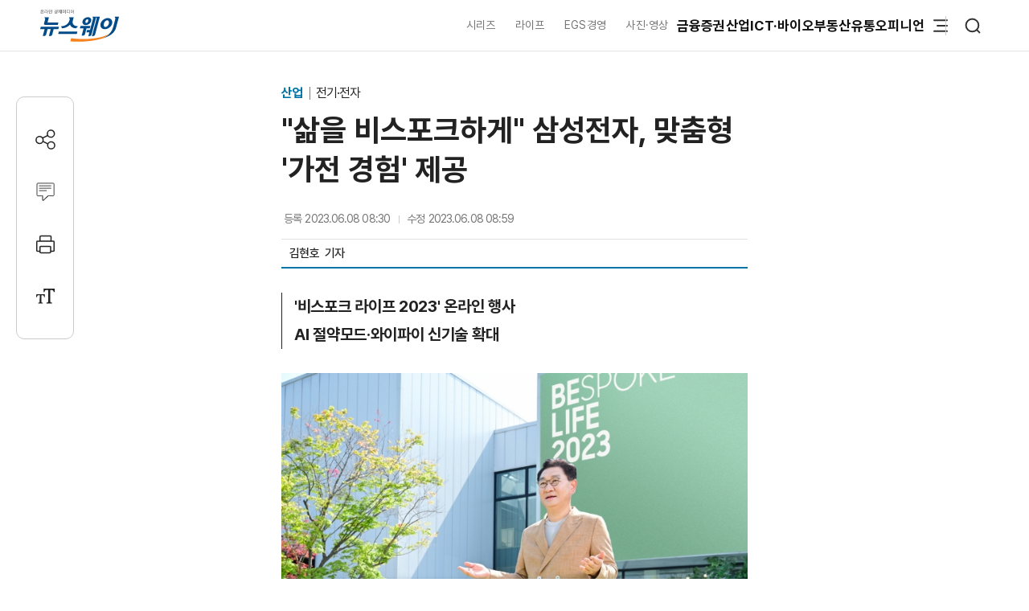

--- FILE ---
content_type: text/html; charset=UTF-8
request_url: https://www.newsway.co.kr/news/view?ud=2023060808200468785
body_size: 16471
content:
<!DOCTYPE html>
<html lang="ko">
<head>
<title>&quot;삶을 비스포크하게&quot; 삼성전자, 맞춤형 '가전 경험' 제공 - 뉴스웨이</title>
<meta charset="UTF-8">
<meta http-equiv="X-UA-Compatible" content="IE=edge">
<meta name="viewport" content="width=device-width,initial-scale=1.0,minimum-scale=1.0,maximum-scale=3.0,user-scalable=yes">
<meta name="title" content="&amp;quot;삶을 비스포크하게&amp;quot; 삼성전자, 맞춤형 '가전 경험' 제공 - 뉴스웨이">
<meta name="keywords" content="삼성전자, 비스포크, 한종희">
<meta name="description" content="삼성전자가 7일 '비스포크 라이프 2023' 행사를 온라인으로 개최하고 지속가능성과 초연결성, 디자인을 통해 한 단계 더 확장된 비스포크 가치를 담은 신제품을 전 세계 소비자들과 미디어에 공개했다. 삼성전자는 &quot;지난 2021년부터 취향과 공간 맞춤형 제품·서비스로 글로벌 시장에서 맞춤형 가전 경험을 제공해 온 '비스포크 홈'을 소비자 개인이 추구하는 가치와 라이프스타일을 반영해 일상을 변화시키는 '비스포크 라이프'로 한 단계 발전시켰다&quot;고 설">
<meta name="author" content="김현호">
<meta name="robots" content="max-image-preview:large">
<link rel="canonical" href="https://www.newsway.co.kr/news/view?ud=2023060808200468785">

<!-- og -->
<meta property="og:site_name" content="뉴스웨이">
<meta property="og:type" content="article">
<meta property="og:title" content="&amp;quot;삶을 비스포크하게&amp;quot; 삼성전자, 맞춤형 '가전 경험' 제공 - 뉴스웨이">
<meta property="og:description" content="삼성전자가 7일 '비스포크 라이프 2023' 행사를 온라인으로 개최하고 지속가능성과 초연결성, 디자인을 통해 한 단계 더 확장된 비스포크 가치를 담은 신제품을 전 세계 소비자들과 미디어에 공개했다. 삼성전자는 &quot;지난 2021년부터 취향과 공간 맞춤형 제품·서비스로 글로벌 시장에서 맞춤형 가전 경험을 제공해 온 '비스포크 홈'을 소비자 개인이 추구하는 가치와 라이프스타일을 반영해 일상을 변화시키는 '비스포크 라이프'로 한 단계 발전시켰다&quot;고 설">
<meta property="og:url" content="https://www.newsway.co.kr/news/view?ud=2023060808200468785">
<meta property="og:image" content="https://nimage.newsway.co.kr/photo/2023/06/08/20230608000002_0700.jpg">
<meta property="og:image:width" content="700">
<meta property="og:image:height" content="466">

<!-- twitter -->
<meta name="twitter:site" content="@newsway" >
<meta name="twitter:card" content="summary_large_image">
<meta name="twitter:title" content="&amp;quot;삶을 비스포크하게&amp;quot; 삼성전자, 맞춤형 '가전 경험' 제공 - 뉴스웨이">
<meta name="twitter:description" content="삼성전자가 7일 '비스포크 라이프 2023' 행사를 온라인으로 개최하고 지속가능성과 초연결성, 디자인을 통해 한 단계 더 확장된 비스포크 가치를 담은 신제품을 전 세계 소비자들과 미디어에 공개했다. 삼성전자는 &quot;지난 2021년부터 취향과 공간 맞춤형 제품·서비스로 글로벌 시장에서 맞춤형 가전 경험을 제공해 온 '비스포크 홈'을 소비자 개인이 추구하는 가치와 라이프스타일을 반영해 일상을 변화시키는 '비스포크 라이프'로 한 단계 발전시켰다&quot;고 설">
<meta name="twitter:image" content="https://nimage.newsway.co.kr/photo/2023/06/08/20230608000002_0700.jpg">
<meta name="twitter:creator" content="@newsway" >


<!-- DeepDive -->
<meta property="dd:content_id" content="2023060808200468785">
<meta property="dd:playtime" content="">
<meta property="dd:author" content="김현호">
<meta property="dd:category" content="">
<meta property="dd:published_time" content="2023-06-08T08:30:02+09:00">
<meta property="dd:modified_time" content="2023-06-08T08:59:24+09:00">
<meta property="dd:publisher" content="뉴스웨이">
<meta property="dd:availability" content="true">

<!-- article -->
<meta property="article:published_time" content="2023-06-08T08:30:02+09:00">

<script>
var g_strDispType   = "NW";
var g_strCategory   = "04.01.02";
var g_strNewsID     = "2023060808200468785_1";
var g_strRemoteIP   = "NULL";
</script>
<script src="https://nimage.newsway.co.kr/assets/js/logcollectscript_202209.js?Saturday 24th of January 2026 01:42:36 AM"></script>

<script async src="https://pagead2.googlesyndication.com/pagead/js/adsbygoogle.js?client=ca-pub-2415398784695844" crossorigin="anonymous"></script>

<!-- taboola -->
<script type="text/javascript">
document.addEventListener("DOMContentLoaded", function() {
  window._taboola = window._taboola || [];
  _taboola.push({article:'auto'});
  !function (e, f, u, i) {
    if (!document.getElementById(i)){
      e.async = 1;
      e.src = u;
      e.id = i;
      f.parentNode.insertBefore(e, f);
    }
  }(document.createElement('script'),
  document.getElementsByTagName('script')[0],
  '//cdn.taboola.com/libtrc/newsway-mobile/loader.js',
  'tb_loader_script');
  if(window.performance && typeof window.performance.mark == 'function')
    {window.performance.mark('tbl_ic');}
});
</script>

<!-- kakao -->
<script src="https://developers.kakao.com/sdk/js/kakao.min.js" defer></script>
<script>
// dom로드가 완료 되면 실행
document.addEventListener("DOMContentLoaded", function() {
    Kakao.init('8e7f6b75370f0d08827c8f09991a2dfb');
});
</script>

<!-- google -->
<meta name="google-site-verification" content="LbLXsNkXj8kNTbitXHy55A2cIFG2nIXEnuMBatmoh0Y">

<!-- Google tag (gtag.js) -->
<script async src="https://www.googletagmanager.com/gtag/js?id=G-0F9N3T85JF"></script>
<script>
window.dataLayer = window.dataLayer || [];
function gtag(){dataLayer.push(arguments);}
gtag('js', new Date());

gtag('config', 'G-0F9N3T85JF');
</script>

<link rel="shortcut icon" href="https://nimage.newsway.co.kr/assets/image/favicon/newsway.ico" type="image/x-icon">
<link rel="apple-touch-icon" sizes="57x57" href="https://nimage.newsway.co.kr/assets/image/favicon/apple-icon-57x57.png">
<link rel="apple-touch-icon" sizes="60x60" href="https://nimage.newsway.co.kr/assets/image/favicon/apple-icon-60x60.png">
<link rel="apple-touch-icon" sizes="72x72" href="https://nimage.newsway.co.kr/assets/image/favicon/apple-icon-72x72.png">
<link rel="apple-touch-icon" sizes="76x76" href="https://nimage.newsway.co.kr/assets/image/favicon/apple-icon-76x76.png">
<link rel="apple-touch-icon" sizes="114x114" href="https://nimage.newsway.co.kr/assets/image/favicon/apple-icon-114x114.png">
<link rel="apple-touch-icon" sizes="120x120" href="https://nimage.newsway.co.kr/assets/image/favicon/apple-icon-120x120.png">
<link rel="apple-touch-icon" sizes="144x144" href="https://nimage.newsway.co.kr/assets/image/favicon/apple-icon-144x144.png">
<link rel="apple-touch-icon" sizes="152x152" href="https://nimage.newsway.co.kr/assets/image/favicon/apple-icon-152x152.png">
<link rel="apple-touch-icon" sizes="180x180" href="https://nimage.newsway.co.kr/assets/image/favicon/apple-icon-180x180.png">
<link rel="icon" type="image/png" sizes="192x192"  href="https://nimage.newsway.co.kr/assets/image/favicon/android-icon-192x192.png">
<link rel="icon" type="image/png" sizes="32x32" href="https://nimage.newsway.co.kr/assets/image/favicon/favicon-32x32.png">
<link rel="icon" type="image/png" sizes="96x96" href="https://nimage.newsway.co.kr/assets/image/favicon/favicon-96x96.png">
<link rel="icon" type="image/png" sizes="16x16" href="https://nimage.newsway.co.kr/assets/image/favicon/favicon-16x16.png">
<!-- <link rel="manifest" href="https://nimage.newsway.co.kr/assets/image/favicon/manifest.json"> -->
<meta name="msapplication-TileImage" content="https://nimage.newsway.co.kr/assets/image/favicon/ms-icon-144x144.png">

<link rel="stylesheet" href="https://nimage.newsway.co.kr/assets/css/common.css?v=20251110">
<link rel="stylesheet" href="https://nimage.newsway.co.kr/assets/css/new.css?v=20251107">

<link href="https://nimage.newsway.co.kr/assets/css/view.css?v=202601151" rel="stylesheet">
<link href="https://nimage.newsway.co.kr/assets/css/view-v2.css?v=202601151" rel="stylesheet">
<link href="https://nimage.newsway.co.kr/assets/css/sticky-menu.css?v=202601151" rel="stylesheet">
<link href="https://nimage.newsway.co.kr/assets/css/content-right.css?v=202601151" rel="stylesheet">

<script type="application/ld+json">
{
    "@context": "http://schema.org",
    "@type": "NewsArticle",
    "headline": "&quot;삶을 비스포크하게&quot; 삼성전자, 맞춤형 '가전 경험' 제공 - 뉴스웨이",
    "image": {
        "@type": "ImageObject",
        "@id": "https://nimage.newsway.co.kr/photo/2023/06/08/20230608000002_0700.jpg",
        "url": "https://nimage.newsway.co.kr/photo/2023/06/08/20230608000002_0700.jpg",
        "width": "700",
        "height": "466"
    },
    "author": {
        "@type": "Person",
        "name": "김현호",
        "url": "https://www.newsway.co.kr/reporter/ehowl318"
    },
    "publisher": {
        "@type": "Organization",
        "name": "뉴스웨이",
        "url": "https://www.newsway.co.kr",
        "logo": {
            "@type": "ImageObject",
            "url": "https://nimage.newsway.co.kr/assets/image/logo/logos_sns.png",
            "width": "800",
            "height": "800"
        },
        "sameAs": [
            "https://www.facebook.com/newswayon/",
            "https://post.naver.com/ewaynews",
            "https://www.youtube.com/channel/UCoFVLuTZ0FBrB54L4fU4uKQ"
        ]
    },
    "datePublished": "2023-06-08T08:30:02+09:00",
    "dateModified": "2023-06-08T08:59:24+09:00",
    "description": "삼성전자가 7일 '비스포크 라이프 2023' 행사를 온라인으로 개최하고 지속가능성과 초연결성, 디자인을 통해 한 단계 더 확장된 비스포크 가치를 담은 신제품을 전 세계 소비자들과 미디어에 공개했다. 삼성전자는 \"지난 2021년부터 취향과 공간 맞춤형 제품·서비스로 글로벌 시장에서 맞춤형 가전 경험을 제공해 온 '비스포크 홈'을 소비자 개인이 추구하는 가치와 라이프스타일을 반영해 일상을 변화시키는 '비스포크 라이프'로 한 단계 발전시켰다\"고 설",
    "mainEntityOfPage": {
        "@type": "webpage",
        "@id": "https://www.newsway.co.kr/news/view?ud=2023060808200468785"
    },
    "url": "https://www.newsway.co.kr/news/view?ud=2023060808200468785",
    "thumbnailUrl": "https://nimage.newsway.co.kr/photo/2023/06/08/20230608000002_0700.jpg"
}</script>

<script src="https://nimage.newsway.co.kr/assets/js/jquery.min.js"></script>
</head>
<body>
        <div id="blind"></div>
    
    <div id="wrap">
     
 
<div id="subheader" class="sub-header is-block">
    <div class="subheader-wrap">
        <a href="/" class="subheader-logo" aria-label="홈으로 이동">
            <img src="https://nimage.newsway.co.kr/assets/image/logo/newsway_logo_emblem.svg" alt="뉴스웨이로고"/>
        </a>
        <div class="header-body">
            <div class="navigation">
                <div class="gnb">
                    <a href="/series">시리즈</a>
                    <a href="/life">라이프</a>
                    <a href="/esg">EGS경영</a>
                    <a href="/pic">사진·영상</a>
                </div>
                <nav class="nav">
                    <ul>
                        <li><a href="/finance">금융</a></li>
                        <li><a href="/stock">증권</a></li>
                        <li><a href="/industry">산업</a></li>
                        <li><a href="/it">ICT·바이오</a></li>
                        <li><a href="/realestate">부동산</a></li>
                        <li><a href="/distribution-bio">유통</a></li>
                        <li><a href="/opinion">오피니언</a></li>
                    </ul>
                </nav>
                <div class="btn-box">
                    <button class="btn-menu" aria-expanded="false" aria-label="메뉴 열기">
                        <svg class="icon" viewBox="0 0 100 100">
                            <path class="line top" d="M 30,33 H 70" />
                            <path class="line middle" d="M 40,50 H 70" />
                            <path class="line bottom" d="M 30,67 H 70" />
                        </svg>
                    </button>
                    <button class="btn-search"><img src="https://nimage.newsway.co.kr/assets/image/searchIcon.svg" alt="검색"/></button>
                </div>
            </div>
            <!-- //전체메뉴 -->

            <div class="new-nav-sitemap">
                <div class="sitemap-wrap">
                    <div class="sitemap-navigation">
                        <div class="nav-sitemap-top">
                                                        <dl>
                                <dt><a href="/finance">금융</a>
                                    <button type="button"><img src="https://nimage.newsway.co.kr/assets/image/chevronUpIcon.svg" alt=""/></button>
                                </dt>
                                                                <dd><a href="/finance/bank">은행</a></dd>
                                                                <dd><a href="/finance/insurance">보험</a></dd>
                                                                <dd><a href="/finance/card">카드</a></dd>
                                                                <dd><a href="/finance/savings-bank">저축은행</a></dd>
                                                                <dd><a href="/finance/general">금융일반</a></dd>
                                                            </dl>
                                                        <dl>
                                <dt><a href="/stock">증권</a>
                                    <button type="button"><img src="https://nimage.newsway.co.kr/assets/image/chevronUpIcon.svg" alt=""/></button>
                                </dt>
                                                                <dd><a href="/stock/securities-company">증권·자산운용사</a></dd>
                                                                <dd><a href="/stock/item">종목</a></dd>
                                                                <dd><a href="/stock/investment-strategy">투자전략</a></dd>
                                                                <dd><a href="/stock/ipo">IPO</a></dd>
                                                                <dd><a href="/stock/blockchain">블록체인</a></dd>
                                                                <dd><a href="/stock/general">증권일반</a></dd>
                                                            </dl>
                                                        <dl>
                                <dt><a href="/industry">산업</a>
                                    <button type="button"><img src="https://nimage.newsway.co.kr/assets/image/chevronUpIcon.svg" alt=""/></button>
                                </dt>
                                                                <dd><a href="/industry/enterprise">재계</a></dd>
                                                                <dd><a href="/industry/electronics">전기·전자</a></dd>
                                                                <dd><a href="/industry/car">자동차</a></dd>
                                                                <dd><a href="/industry/heavy">중공업·방산</a></dd>
                                                                <dd><a href="/industry/energy-chemical">에너지·화학</a></dd>
                                                                <dd><a href="/industry/air-shipping">항공·해운</a></dd>
                                                                <dd><a href="/industry/general">산업일반</a></dd>
                                                            </dl>
                                                        <dl>
                                <dt><a href="/it">ICT·바이오</a>
                                    <button type="button"><img src="https://nimage.newsway.co.kr/assets/image/chevronUpIcon.svg" alt=""/></button>
                                </dt>
                                                                <dd><a href="/it/telecom">통신</a></dd>
                                                                <dd><a href="/it/game">게임</a></dd>
                                                                <dd><a href="/it/internet-platform">인터넷·플랫폼</a></dd>
                                                                <dd><a href="/it/pharmaceutical-bio">제약·바이오</a></dd>
                                                                <dd><a href="/it/general">ICT일반</a></dd>
                                                            </dl>
                                                        <dl>
                                <dt><a href="/realestate">부동산</a>
                                    <button type="button"><img src="https://nimage.newsway.co.kr/assets/image/chevronUpIcon.svg" alt=""/></button>
                                </dt>
                                                                <dd><a href="/realestate/construction">건설사</a></dd>
                                                                <dd><a href="/realestate/sell">분양</a></dd>
                                                                <dd><a href="/realestate/city-maintenance">도시정비</a></dd>
                                                                <dd><a href="/realestate/general">부동산일반</a></dd>
                                                            </dl>
                                                        <dl>
                                <dt><a href="/distribution-bio">유통</a>
                                    <button type="button"><img src="https://nimage.newsway.co.kr/assets/image/chevronUpIcon.svg" alt=""/></button>
                                </dt>
                                                                <dd><a href="/distribution-bio/channel">채널</a></dd>
                                                                <dd><a href="/distribution-bio/food">식음료</a></dd>
                                                                <dd><a href="/distribution-bio/fashion-beauty">패션·뷰티</a></dd>
                                                                <dd><a href="/distribution-bio/travel">여행</a></dd>
                                                                <dd><a href="/distribution-bio/general">유통일반</a></dd>
                                                            </dl>
                                                        <dl>
                                <dt><a href="/esg">ESG경영</a>
                                    <button type="button"><img src="https://nimage.newsway.co.kr/assets/image/chevronUpIcon.svg" alt=""/></button>
                                </dt>
                                                                <dd><a href="/esg/environment">친환경</a></dd>
                                                                <dd><a href="/esg/social">사회적가치</a></dd>
                                                                <dd><a href="/esg/governance">투명경영</a></dd>
                                                                <dd><a href="/esg/general">ESG일반</a></dd>
                                                            </dl>
                                                    </div>
                        <div class="nav-sitemap-bottom">
                                                        <dl>
                                <dt><a href="/series">시리즈</a></dt>
                                                                <dd><a href="/series/nwreport">NW리포트</a></dd>
                                                                <dd><a href="/series/storynews">스토리뉴스</a></dd>
                                                                <dd><a href="/series/issuefocus">이슈포커스</a></dd>
                                                                <dd><a href="/series/shareholding-structure">기업지배구조</a></dd>
                                                            </dl>
                                                        <dl>
                                <dt><a href="/opinion">오피니언</a></dt>
                                                                <dd><a href="/opinion/speciallist">전문가칼럼</a></dd>
                                                                <dd><a href="/opinion/desk">데스크 칼럼</a></dd>
                                                                <dd><a href="/opinion/note">기자수첩</a></dd>
                                                            </dl>
                                                        <dl>
                                <dt><a href="/life">라이프</a></dt>
                                                                <dd><a href="/life/shorts">Shorts</a></dd>
                                                                <dd><a href="/life/videos">영상</a></dd>
                                                                <dd><a href="/life/cardnews">카드뉴스</a></dd>
                                                                <dd><a href="/life/plan">기획연재</a></dd>
                                                            </dl>
                            
                                                        <dl>
                                <dt><a href="/pic">사진·영상</a></dt>
                                                                <dd><a href="/pic/onspot">온스팟</a></dd>
                                                                <dd><a href="/pic/storyphoto">스토리포토</a></dd>
                                                                <dd><a href="/pic/cut">한 컷</a></dd>
                                                            </dl>
                                                    </div>
                    </div>
                    <div class="sitemap-banner">
                        <a href="https://urba.newsway.co.kr" target="_blank"><img src="https://nimage.newsway.co.kr/assets/image/banner/mainmiddle_banner_250616_2.jpg" alt="도시정비 주택브랜드대상" /></a>
                        <a href="/anniversary" target="_blank"><img src="https://nimage.newsway.co.kr/assets/image/banner/mainmiddle_banner_251021.jpg" alt="제7회 블록체인비즈니스포럼"></a>
                    </div>
                </div>
            </div>
            <!-- //전체메뉴 -->
        </div>
    </div>
    <div class="progress-container-nav no-print"><div class="progress-bar-nav"></div></div>
</div>




<!-- //검색 -->
<aside id="search-popup">
    <div id="search-popup-area">
        <div class="search-popup-blind"></div>
        <div class="search-popup-box">
            <div class="search-popup-close">
                <button type="button"><i></i></button>
            </div>
            <div class="search-popup-logo">
                <section>
                    <div>
                        <span>
                            <a href="/" aria-label="홈으로 이동"></a>
                        </span>
                    </div>
                    <p>
                        <span>검색</span>
                    </p>
                </section>
            </div>
            <div class="search-popup-top">
                <section>
                    <div class="search-wrap">
                        <form action="/search" method="get">
                            <div class="search-box">
                                <input type="text" placeholder="검색어를 입력하세요." name="q">
                                <input type="submit" value="">
                            </div>
                        </form>
                    </div>
                </section>
            </div>
            <div class="search-popup-bottom">
                <!-- <section>
                    <p class="title">
                        <span>인기 검색어</span>
                    </p>
                    <ul class="search-tag">
                                            </ul>
                </section> -->
                <section>
                    <p class="title">
                        <span>주요 뉴스</span>
                    </p>
                    <ul class="search-news">
                                                <li>
                            <a href="/news/view?ud=2026012316474353657">
                                <article>
                                    <div class="news-text">
                                        <p class="headline">
                                            <span>삼성증권, 연간 순이익 1조원 첫 돌파···주당 4000원 배당 결의</span>
                                        </p>
                                        <p class="description">
                                            <span>삼성증권이 2023년 연간 순이익 1조원을 처음으로 돌파했다. 영업이익과 세전이익도 각각 14.2%, 12.3% 상승했다. 이사회는 주당 4000원의 현금배당을 결의했으며, 실제 배당액은 주주총회 승인 후 확정된다. 실적 성장 요인으로 브로커리지 부문의 개선이 지목됐다.</span>
                                        </p>
                                    </div>
                                                                        <div class="news-image">
                                        <figure>
                                            <img src="https://nimage.newsway.co.kr/photo/2025/11/11/20251111000084_0640.jpg" alt="삼성증권, 연간 순이익 1조원 첫 돌파···주당 4000원 배당 결의" loading="lazy">
                                        </figure>
                                    </div>
                                                                    </article>
                            </a>
                        </li>
                                                <li>
                            <a href="/news/view?ud=2026011917483573803">
                                <article>
                                    <div class="news-text">
                                        <p class="headline">
                                            <span>'정제마진 반등' 정유 4사, 엇갈린 재무 셈법</span>
                                        </p>
                                        <p class="description">
                                            <span>정제마진 회복세로 국내 정유 4사가 실적 반등에 성공했으나, 불확실성 대응을 위해 각기 다른 재무전략을 펼치고 있다. GS칼텍스는 보수적 채무관리를, SK에너지와 에쓰오일, HD현대오일뱅크는 매입채무와 미지급금 등 거래로 유동성을 확보한다. 배당은 공통적으로 축소하며 현금흐름 관리에 집중하는 모습이다.</span>
                                        </p>
                                    </div>
                                                                        <div class="news-image">
                                        <figure>
                                            <img src="https://nimage.newsway.co.kr/photo/2025/04/04/20250404000069_0640.png" alt="'정제마진 반등' 정유 4사, 엇갈린 재무 셈법" loading="lazy">
                                        </figure>
                                    </div>
                                                                    </article>
                            </a>
                        </li>
                                                <li>
                            <a href="/news/view?ud=2026012316332173581">
                                <article>
                                    <div class="news-text">
                                        <p class="headline">
                                            <span>부산은행 '상반기 경영전략회의' 개최···&quot;현장중심 책임경영&quot; 강조</span>
                                        </p>
                                        <p class="description">
                                            <span>BNK부산은행은 최근 경영전략회의에서 AI와 디지털 기술을 활용한 업무 혁신과 영업 생산성 제고, 현장 중심의 책임경영을 강화하기로 했다. 김성주 행장은 금융소비자 보호와 기본을 중시하는 금융을 강조하며, 해양산업 성장을 위한 특화 금융지원 방침을 밝혔다.</span>
                                        </p>
                                    </div>
                                                                        <div class="news-image">
                                        <figure>
                                            <img src="https://nimage.newsway.co.kr/photo/2025/10/29/20251029000003_0640.jpg" alt="부산은행 '상반기 경영전략회의' 개최···&quot;현장중심 책임경영&quot; 강조" loading="lazy">
                                        </figure>
                                    </div>
                                                                    </article>
                            </a>
                        </li>
                                                <li>
                            <a href="/news/view?ud=2026012315534562764">
                                <article>
                                    <div class="news-text">
                                        <p class="headline">
                                            <span>'한 달' 남은 갤럭시언팩...삼성 S26, 전작 흥행 다시 한 번?</span>
                                        </p>
                                        <p class="description">
                                            <span>삼성전자는 2월 말 미국에서 갤럭시 언팩을 개최해 갤럭시 S26, S26 플러스, S26 울트라 3종을 공개할 예정이다. 엑시노스 2600 및 스냅드래곤 8 젠 5 등 프리미엄 칩셋이 모델별로 적용된다. 카메라 디자인 변화와 프라이버시 기능이 추가되며, 스마트폰 가격 인상 가능성이 높아졌다.</span>
                                        </p>
                                    </div>
                                                                        <div class="news-image">
                                        <figure>
                                            <img src="https://nimage.newsway.co.kr/photo/2025/01/23/20250123000002_0640.jpg" alt="'한 달' 남은 갤럭시언팩...삼성 S26, 전작 흥행 다시 한 번?" loading="lazy">
                                        </figure>
                                    </div>
                                                                    </article>
                            </a>
                        </li>
                                            </ul>
                </section>
            </div>
        </div>
    </div>
</aside>
<!-- //검색 -->

<div class="scroll-top">
    <button type="button"><img src="https://nimage.newsway.co.kr/assets/image/chevronUpIcon.svg" alt="맨위로"/></button>
</div>

<script>
document.addEventListener("DOMContentLoaded", function() {
    const header = document.getElementById("subheader");

    window.addEventListener("scroll", function() {
        if(window.scrollY > 100 && $(".new-nav-sitemap").css("display") == "none") {
            header.classList.add("fixed");
        } else if(window.scrollY <= 100 && $(".new-nav-sitemap").css("display") == "none") {
            header.classList.remove("fixed");
        }
    });
});
</script>

    

    

    <div class="progress-container no-print"><div class="progress-bar"></div></div>
<main role="main">
    <div id="container">
        <div class="content">
            <section>
                <div class="view-header">
                    <div class="view-header-area">
                        <div class="view-header-logo">
                            <a href="/"></a>
                        </div>
                        <div>
                            <p class="headline">
                                                                <span class="headline-category">
                                    <a href="/industry">
                                        산업                                    </a>
                                </span>
                                                                <span>&quot;삶을 비스포크하게&quot; 삼성전자, 맞춤형 '가전 경험' 제공</span>
                                                            </p>
                        </div>
                    </div>
                </div>
            </section>
            <section>
                <div class="main-header">
                    <div>
                        <p class="category">
                                                            <a href="/industry">
                                    산업                                </a>
                                                                                        <a href="/industry/electronics">
                                    전기·전자                                </a>
                                                                                </p>
                        <h1 class="headline">
                            &quot;삶을 비스포크하게&quot; 삼성전자, 맞춤형 '가전 경험' 제공                                                    </h1>
                    </div>
                    <div class="view-option">
                        <div class="view-reporter">
                            <div class="view-text">
                                <div class="view-date">
                                    <p>
                                        <span>등록</span>
                                        <span>2023.06.08 08:30</span>
                                    </p>
                                                                        <p>
                                        <span>수정</span>
                                        <span>2023.06.08 08:59</span>
                                    </p>
                                                                    </div>
                            </div>
                            <div class="view-info">
                                <div class="view-info-author"><p><a href="/reporter/ehowl318"><span>김현호 </span></a></p><p><span>&nbsp;&nbsp;기자</span></p></div>
                                <div class="view-info-option">
                                    <div class="layer-share-view">
                                    <button class="btn-share" type="button" aria-label="공유하기">
                                        <img src="https://nimage.newsway.co.kr/assets/image/icons/share_icon.svg" alt="공유아이콘"/>공유</button>
                                        <div class="layer-popup-view share-popup-view">
                                            <div class="layer-header-view">
                                                <p>
                                                    <span><strong>SNS 공유</strong></span>
                                                </p>
                                            </div>
                                            <div class="layer-body-view">
                                                <ul>
                                                    <li>
                                                    <a href="javascript:void(kakaoLinkShare('&amp;quot;삶을 비스포크하게&amp;quot; 삼성전자, 맞춤형 \'가전 경험\' 제공', '삼성전자가 7일 \'비스포크 라이프 2023\' 행사를 온라인으로 개최하고 지속가능성과 초연결성, 디자인을 통해 한 단계 더 확장된 비스포크 가치를 담은 신제품을 전 세계 소비자들과 미디어에 공개했다. 삼성전자는 \&quot;지난 2021년부터 취향과 공간 맞춤형 제품·서비스로 글로벌 시장에서 맞춤형 가전 경험을 제공해 온 \'비스포크 홈\'을 소비자 개인이 추구하는 가치와 라이프스타일을 반영해 일상을 변화시키는 \'비스포크 라이프\'로 한 단계 발전시켰다\&quot;고 설', 'https://nimage.newsway.co.kr/photo/2023/06/08/20230608000002_0640.jpg', 'https%3A%2F%2Fwww.newsway.co.kr%2Fnews%2Fview%3Fud%3D2023060808200468785'));" title="카카오톡">
                                                        <span>
                                                            <i>
                                                                <button aria-label="카카오톡 공유하기"></button>
                                                            </i>
                                                        </span>
                                                        <span>카카오톡</span>
                                                    </a>
                                                    </li>
                                                    <li onclick="facebookLinkShart('https://www.newsway.co.kr/news/view?ud=2023060808200468785', '&amp;quot;삶을 비스포크하게&amp;quot; 삼성전자, 맞춤형 \'가전 경험\' 제공');">
                                                        <span>
                                                            <i>
                                                                <button aria-label="페이스북 공유하기"></button>
                                                            </i>
                                                        </span>
                                                        <span>페이스북</span>
                                                    </li>
                                                    <li onclick="twitterLinkShart('https://www.newsway.co.kr/news/view?ud=2023060808200468785', '&amp;quot;삶을 비스포크하게&amp;quot; 삼성전자, 맞춤형 \'가전 경험\' 제공');">
                                                        <span>
                                                            <i>
                                                                <button aria-label="트위터 공유하기"></button>
                                                            </i>
                                                        </span>
                                                        <span>트위터</span>
                                                    </li>
                                                    <li class="layer-clip">
                                                        <span>
                                                            <i>
                                                                <button></button>
                                                            </i>
                                                        <span>URL 복사</span>
                                                    </li>
                                                </ul>
                                            </div>
                                            <button type="button" class="sticky-close-view" aria-label="닫기">
                                                <span class="visually_hidden">close</span>
                                            </button>
                                        </div>
                                    </div>
                                </div>
                            </div>
                        </div>
                    </div>
                </div>
            </section>
            <section>
                <div class="main-content" data-section="view">
                    <div class="content-wrap">
                        <div class="content-area">
                            <div class="content-left">
                                <div class="view-area">
                                    <article>
                                                                                <div class="view-subtitle">
                                            <p><div class="view_subtitle"><p><span>'비스포크 라이프 2023' 온라인 행사</span><span>AI 절약모드·와이파이 신기술 확대</span></p></div></p>
                                        </div>
                                        
                                                                                <div class="view-text" id="view-text">
                                            <div class="view-image" style="margin-top:30px;"><p class="img-center"><span><a href="javascript:void(imageViewPopup('20230608000002_1024.jpg'));" title="확대하기" style="cursor:zoom-in"><picture><source srcset="https://nimage.newsway.co.kr/photo/2023/06/08/20230608000002_0480.jpg" media="(max-width: 768px)"><img src="https://nimage.newsway.co.kr/photo/2023/06/08/20230608000002_0700.jpg" alt="한종희 부회장이 삼성 '비스포크 라이프 2023' 글로벌 미디어데이를 진행하는 모습. 사진=삼성전자 제공"></picture></a><span class="img-caption">한종희 부회장이 삼성 '비스포크 라이프 2023' 글로벌 미디어데이를 진행하는 모습. 사진=삼성전자 제공</span></span></p></div>
삼성전자가 7일 '비스포크 라이프 2023' 행사를 온라인으로 개최하고 지속가능성과 초연결성, 디자인을 통해 한 단계 더 확장된 비스포크 가치를 담은 신제품을 전 세계 소비자들과 미디어에 공개했다. <br />
 <br />
삼성전자는 "지난 2021년부터 취향과 공간 맞춤형 제품·서비스로 글로벌 시장에서 맞춤형 가전 경험을 제공해 온 '비스포크 홈'을 소비자 개인이 추구하는 가치와 라이프스타일을 반영해 일상을 변화시키는 '비스포크 라이프'로 한 단계 발전시켰다"고 설명했다.  <br />
 <br />
2023년형 비스포크 가전은 에너지 사용량을 추가 절감하도록 작동 알고리즘을 조절하는 스마트싱스(SmartThings) 'AI 절약모드' 지원을 확대한다. 개개인의 라이프스타일에 알아서 맞춰주는 초연결 경험을 강화하기 위해 AI 기능도 고도화했다. 가전 브랜드로는 처음으로 크리에이티브 스튜디오 '토일렛 페이퍼(TOILETPAPER)'와 협업한 독창적인 디자인의 제품도 소개했다. <br />
 <br />
삼성전자는 이날 행사에서 더 작은 노력으로 더 많은 에너지를 아끼는 등 지속가능한 미래를 위한 다양한 노력을 소개했다. <br />
 <br />
에너지 사용량을 추가 절감할 수 있는 스마트싱스 에너지의 AI 절약 모드를 냉장고, 세탁기, 건조기, 식기세척기, 에어컨 등 비스포크 가전과 EHS(Eco Heating System)에서 사용할 수 있도록 하고 전 세계 65개 국가로 확대 도입한다는 계획을 밝혔다. AI 절약 모드는 신제품뿐 아니라 기존 비스포크 가전도 소프트웨어 업데이트를 통해 지원될 계획이다. <br />
<div class="view-image" style="margin-top:30px;"><p class="img-center"><span><a href="javascript:void(imageViewPopup('20230608000003_1024.jpg'));" title="확대하기" style="cursor:zoom-in"><picture><source srcset="https://nimage.newsway.co.kr/photo/2023/06/08/20230608000003_0480.jpg" media="(max-width: 768px)"><img src="https://nimage.newsway.co.kr/photo/2023/06/08/20230608000003_0700.jpg" alt="삼성 미세플라스틱 저감 필터. 사진=삼성전자 제공"></picture></a><span class="img-caption">삼성 미세플라스틱 저감 필터. 사진=삼성전자 제공</span></span></p></div>
또 세탁으로 인한 미세플라스틱 배출을 최소화하는 솔루션인 '미세플라스틱 저감 필터'를 8일 국내를 시작으로 6월 영국과 뉴질랜드, 3분기에는 북미, 유럽 시장으로 출시를 확대할 계획이다. <br />
 <br />
이번 행사에서 공개된 미세플라스틱 저감 필터는 재활용 플라스틱 소재를 적용했으며 미세플라스틱 배출량을 약 98%까지 걸러내 1가구 기준 연간 500㎖ 빈 페트(PET)병 8개에 달하는 미세플라스틱을 저감해준다. <br />
        <div class="googlead no-print" style="text-align:center;">
            <!-- 뉴스웨이_M 300*250_기사내 -->
            <ins class="adsbygoogle" style="display:inline-block;width:300px;height:250px;margin-top:30px;" data-ad-client="ca-pub-2415398784695844" data-ad-slot="4167131988"></ins><script> (adsbygoogle = window.adsbygoogle || []).push({});</script>
        </div><br />
삼성전자는 이와 함께 스마트싱스 중심의 연결성과 AI 가전을 소개하며 지난 3월 국내에 먼저 출시한 '비스포크 제트 AI'의 해외 출시 계획도 밝혔다. 현재 전 세계 약 2억7000만 명이 사용하고 있는 스마트싱스를 더욱 많은 사람들이 손쉽게 활용할 수 있도록 20개 이상의 '자동화 모드'를 적용했다. <br />
 <br />
이어 올해 출시되는 비스포크 신제품에 모두 와이파이(Wi-Fi)를 지원하며 냉장고와 식기세척기, 오븐, 세탁기, 건조기, 에어컨, 청소기 등 해외 시장에 판매되는 7가지 제품군에 AI 기술을 탑재했다. <br />
 <br />
한종희 삼성전자 DX부문 대표이사 부회장은 "'비스포크 라이프'는 매일 함께하는 가전을 새롭게 정의하며 우리의 집과 미래를 더욱 지속 가능하게 만들고자 하는 삼성전자의 고민과 노력을 담고 있다"며 "소비자의 삶을 '비스포크' 할 수 있는 제품과 솔루션을 통해 더욱 지속 가능하고, 연결되며, 스타일리시한 라이프스타일을 제시할 것"이라고 말했다. 
                                            <!-- //// 관련기사 //// -->
                                                                                        <div id="drawer" class="hidden-content popover">
                                                <div class="popover-head">
                                                    <h3>관련기사</h3>
                                                    <button class="btn-close"><img src="https://nimage.newsway.co.kr/assets/image/icons/closeIcon.svg" alt="닫기"></button>
                                                </div>
                                                <ul id="view-related-popup">
                                                                                                        <li data-article-title="이사회 참석도 못할 정도로 해외서 동분서주한 삼성전자 경계현·노태문" data-article-id="2023060211041141564" data-article-reporter="이지숙" data-article-outdate="2023.06.07 07:31">
                                                        <a href="/news/view?ud=2023060211041141564">
                                                        <p>
                                                            <img src="https://nimage.newsway.co.kr/assets/image/icons/newsway_icon_low1.svg" alt="관련기사 아이콘">
                                                            이사회 참석도 못할 정도로 해외서 동분서주한 삼성전자 경계현·노태문</p>
                                                        <span>2023.06.07 </span>
                                                        </a>
                                                    </li>
                                                                                                        <li data-article-title="한종희 부회장 &amp;quot;협력사도 공급망 전체 생존 위해 ESG 경영 동참&amp;quot;" data-article-id="2023032308332076752" data-article-reporter="이지숙" data-article-outdate="2023.03.23 16:00">
                                                        <a href="/news/view?ud=2023032308332076752">
                                                        <p>
                                                            <img src="https://nimage.newsway.co.kr/assets/image/icons/newsway_icon_low1.svg" alt="관련기사 아이콘">
                                                            한종희 부회장 &quot;협력사도 공급망 전체 생존 위해 ESG 경영 동참&quot;</p>
                                                        <span>2023.03.23 </span>
                                                        </a>
                                                    </li>
                                                                                                        <li data-article-title="한종희 부회장 &amp;quot;비스포크, 50% 성장 목표···로봇에 역량 집중&amp;quot;" data-article-id="2023032113084162161" data-article-reporter="이지숙" data-article-outdate="2023.03.21 14:30">
                                                        <a href="/news/view?ud=2023032113084162161">
                                                        <p>
                                                            <img src="https://nimage.newsway.co.kr/assets/image/icons/newsway_icon_low1.svg" alt="관련기사 아이콘">
                                                            한종희 부회장 &quot;비스포크, 50% 성장 목표···로봇에 역량 집중&quot;</p>
                                                        <span>2023.03.21 </span>
                                                        </a>
                                                    </li>
                                                                                                    </ul>
                                            </div>
                                                                                        <!-- //// 관련기사 //// -->
                                                                                        <div class="view-tag">
                                                <p class="title">
                                                    <span>관련태그</span>
                                                </p>
                                                <ul>
                                                                                                        <li><a href="/news/search?t=tag&q=삼성전자" title="삼성전자"><span>#삼성전자</span></a></li>
                                                                                                        <li><a href="/news/search?t=tag&q=비스포크" title="비스포크"><span>#비스포크</span></a></li>
                                                                                                        <li><a href="/news/search?t=tag&q=한종희" title="한종희"><span>#한종희</span></a></li>
                                                                                                    </ul>
                                            </div>
                                                                                    </div>

                                                                                <div class="view-bottom">
                                                                                        <div class="view-reporter">
                                                <div class="view-reporter-info">
                                                    <div class="view-image">
                                                        <figure>
                                                            <img src="https://nimage.newsway.co.kr/assets/image/photo/opinion/ehowl318.png" alt="" onerror="this.src='https://nimage.newsway.co.kr/assets/image/photo/noimage-m.png';">
                                                            <figcaption></figcaption>
                                                        </figure>
                                                    </div>
                                                    <div class="view-text">
                                                        <div>
                                                            <p>
                                                                <span class="company">뉴스웨이</span>
                                                                <span class="name">김현호 기자</span>
                                                            </p>
                                                            <p>
                                                                <span class="email">jojolove7817@newsway.co.kr</span>
                                                            </p>
                                                        </div>
                                                        <div class="reporter-btn">
                                                            <p>
                                                                <a href="/reporter/ehowl318">
                                                                <span>+</span>
                                                                <span class="chanal-btn">기자채널</span>
                                                                </a>
                                                            </p>
                                                        </div>
                                                    </div>
                                                </div>
                                                                                            </div>
                                                                                    </div>
                                        
                                                                                <div class="view-related">
                                            <div class="view-related-top">
                                                <p class="title">
                                                    <span>관련기사</span>
                                                </p>
                                                                                            </div>
                                            <ul id="view-related-news">
                                                                                                <li data-article-title="이사회 참석도 못할 정도로 해외서 동분서주한 삼성전자 경계현·노태문" data-article-id="2023060211041141564" data-article-reporter="이지숙" data-article-outdate="2023.06.07 07:31" >
                                                    <a href="/news/view?ud=2023060211041141564">
                                                        <span><i><img src="https://nimage.newsway.co.kr/assets/image/icons/newsway_icon_low1.svg" alt="관련기사 아이콘"></i></span>
                                                        <span class="headline">이사회 참석도 못할 정도로 해외서 동분서주한 삼성전자 경계현·노태문</span>
                                                        <span><time date="2023.06.07 07:31">2023.06.07 </time></span>
                                                    </a>
                                                </li>
                                                                                                <li data-article-title="한종희 부회장 &amp;quot;협력사도 공급망 전체 생존 위해 ESG 경영 동참&amp;quot;" data-article-id="2023032308332076752" data-article-reporter="이지숙" data-article-outdate="2023.03.23 16:00" >
                                                    <a href="/news/view?ud=2023032308332076752">
                                                        <span><i><img src="https://nimage.newsway.co.kr/assets/image/icons/newsway_icon_low1.svg" alt="관련기사 아이콘"></i></span>
                                                        <span class="headline">한종희 부회장 &quot;협력사도 공급망 전체 생존 위해 ESG 경영 동참&quot;</span>
                                                        <span><time date="2023.03.23 16:00">2023.03.23 </time></span>
                                                    </a>
                                                </li>
                                                                                                <li data-article-title="한종희 부회장 &amp;quot;비스포크, 50% 성장 목표···로봇에 역량 집중&amp;quot;" data-article-id="2023032113084162161" data-article-reporter="이지숙" data-article-outdate="2023.03.21 14:30" >
                                                    <a href="/news/view?ud=2023032113084162161">
                                                        <span><i><img src="https://nimage.newsway.co.kr/assets/image/icons/newsway_icon_low1.svg" alt="관련기사 아이콘"></i></span>
                                                        <span class="headline">한종희 부회장 &quot;비스포크, 50% 성장 목표···로봇에 역량 집중&quot;</span>
                                                        <span><time date="2023.03.21 14:30">2023.03.21 </time></span>
                                                    </a>
                                                </li>
                                                                                            </ul>
                                        </div>
                                        
                                        <div class="view-copyright">
                                            <p>
                                                <span>저작권자 © 온라인 경제미디어 뉴스웨이 · 무단 전재 및 재배포 금지</span>
                                            </p>
                                        </div>

                                        <div class="pc-ad-list no-print">
                                            <!-- 인라이플 광고20211123 -->
                                            <div style="margin:40px 0 20px 0;">
                                                <div id="smartmyd_MTQ0" data-disp_id="MTQ0">
                                                <script>
                                                document.addEventListener("DOMContentLoaded", function() {
                                                    (function(c,o,n,f,i,g,s) {
                                                    pb="";//passbackurl
                                                    kwd=""; //search keyword
                                                    if(c[n]&&s[n].s)return;c[n]=function(){(c[n].s=c[n].g||[]).push(arguments)};
                                                    i=o.createElement(f);i.async=1;i.charset="utf-8";i.src="//io.smartmyd.com/adReq/plugin.js?k=MTQ0"+"&pb="+encodeURIComponent(pb)+"&kwd="+encodeURIComponent(kwd);
                                                    g=o.getElementsByTagName(f)[0];g.parentNode.insertBefore(i,g);})(window,document,"smartmyd__MTQ0","script");

                                                    var p0 = document.getElementById('smartmyd_MTQ0');
                                                    var observer0 = new MutationObserver((mutations, obs) => {
                                                    var iframe0 = p0.querySelector('iframe');
                                                        if (iframe0) {
                                                            iframe0.setAttribute('title', '텍스트 광고');
                                                            obs.disconnect(); // 감시 중단
                                                        }
                                                    });

                                                    observer0.observe(p0, { childList: true, subtree: true });
                                                });
                                                </script>
                                                </div>
                                            </div>
                                            <!--// 인라이플 광고20211123 -->
                                        </div>

                                        <div class="mobile-ad-list no-print">
                                            <!-- 인라이플 광고20211123 -->
                                            <div class="text_ad" style="padding:15px; background:#fff;">
                                                <div><img src="https://nimage.newsway.co.kr/assets/image/view/ad_view_icon.gif" alt="ad"></div>
                                                <div style="height:1px;clear:both; "></div>
                                                <div id="smartmyd_MTQ1" data-disp_id="MTQ1">
                                                <script>
                                                document.addEventListener("DOMContentLoaded", function() {
                                                    (function(c,o,n,f,i,g,s) {
                                                    pb="";//passbackurl
                                                    kwd=""; //search keyword
                                                    if(c[n]&&s[n].s)return;c[n]=function(){(c[n].s=c[n].g||[]).push(arguments)};
                                                    i=o.createElement(f);i.async=1;i.charset="utf-8";i.src="//io.smartmyd.com/adReq/plugin.js?k=MTQ1"+"&pb="+encodeURIComponent(pb)+"&kwd="+encodeURIComponent(kwd);
                                                    g=o.getElementsByTagName(f)[0];g.parentNode.insertBefore(i,g);
                                                    })(window,document,"smartmyd__MTQ1","script");

                                                    var p1 = document.getElementById('smartmyd_MTQ1');
                                                    var observer1 = new MutationObserver((mutations, obs) => {
                                                    var iframe1 = p1.querySelector('iframe');
                                                        if (iframe1) {
                                                            iframe1.setAttribute('title', '텍스트 광고');
                                                            obs.disconnect(); // 감시 중단
                                                        }
                                                    });

                                                    observer1.observe(p1, { childList: true, subtree: true });
                                                });
                                                </script>
                                                </div>
                                            </div>
                                            <!--// 인라이플 광고20211123 -->
                                        </div>

                                           
                                        <a class="banner-daumcp" href="https://v.daum.net/channel/552788/home" target="_blank">
                                            <img src="https://nimage.newsway.co.kr/assets/image/banner/banner-daumcp-wide.png" alt="다음 뉴스웨이 언론사 구독"/>
                                        </a>
                                        <!-- <iframe src="https://v.daum.net/banner/552788" frameborder="0" width="100%" height="76px" style="margin:12px 0px"></iframe> -->
                                        <!-- // 다음 cp 20260115 -->

                                        <div id="view-comment" class="view-comment no-print">
                                            <p class="title">
                                                <span>댓글</span>
                                            </p>
                                            <!-- <livere-comment id="lv-container" client-id="xvjt0SaqjsOVRFbAT80i"></livere-comment>
                                            <script type="module" src="https://www.livere.org/assets/main-2f778410.js"></script> -->

                                            <div id="lv-container" data-id="newsway" data-uid="MTg5MS81NzU1Ny8zNDAyMQ==" >
                                                <script type="text/javascript">
                                                document.addEventListener("DOMContentLoaded", function() {
                                                    var refer = "newsway.co.kr/news/view?ud=2023060808200468785";

                                                    (function(d, s) {
                                                        var j, e = d.getElementsByTagName(s)[0];

                                                        if (typeof LivereTower === 'function') { return; }

                                                        j = d.createElement(s);
                                                        j.src = 'https://cdn-city.livere.com/js/embed.dist.js';
                                                        j.async = true;

                                                        e.parentNode.insertBefore(j, e);
                                                    })(document, 'script');
                                                });
                                                </script>
                                                <noscript>>Please activate JavaScript for write a comment in LiveRe.</noscript>
                                            </div>
                                        </div>

                                        <div class="pc-ad-list no-print" style="margin-bottom:20px;">
                                            <!-- 인라이플 애드센스 -->
                                            
        <div style="margin-top:20px; z-index:5; text-align:center;">
            <div style="display:inline-block;">
                <!-- PC 기사하단 250*250_좌측 -->
                <ins class="adsbygoogle"
                     style="display:inline-block;width:250px;height:250px"
                     data-ad-client="ca-pub-2415398784695844"
                     data-ad-slot="5837730784"></ins>
                <script>(adsbygoogle = window.adsbygoogle || []).push({});</script>
            </div>

            <div style="display:inline-block;">
                <!-- PC 기사하단 250*250_우측 -->
                <ins class="adsbygoogle"
                     style="display:inline-block;width:250px;height:250px"
                     data-ad-client="ca-pub-2415398784695844"
                     data-ad-slot="1419973626"></ins>
                <script>(adsbygoogle = window.adsbygoogle || []).push({});</script>
            </div>
        </div>                                            <!--// 인라이플 애드센스 -->
                                        </div>

                                        <div class="mobile-ad-list no-print" style="margin-bottom:20px;">
                                            <!-- 겟앤쇼 광고 -->
                                            <!-- <div style="margin:15px 0; text-align:center;">
                                                <iframe name="sc765" src="https://vod.shoppingcall.me/ad_shoppingCallme.php?aid=765" width="300" height="280" frameborder="0" scrolling="no"></iframe>
                                            </div> -->
                                            <!--// 겟앤쇼 광고 -->

                                            <!-- 딥다이브 광고 -->
                                            <!-- <article id="deepdive-wrap">
                                                <section style="padding:10px;">
                                                    <ins id="deepdive" data-wid="NSWNAM001"></ins>
                                                    <script type="text/javascript" src="https://deepdive.zum.com/widget/starter.js"></script>
                                                </section>
                                            </article> -->
                                            <!--// 딥다이브 광고 -->

                                            <!-- 인라이플 구글 애드센스 -->
                                            
        <article id="ad-google-wrap">
            <section class="boxgrid" style="text-align:center; margin-top:10px;">
                <!-- 뉴스웨이_M 300*250_기사하단 -->
                <ins class="adsbygoogle"
                     style="display:inline-block;width:300px;height:250px"
                     data-ad-client="ca-pub-2415398784695844"
                     data-ad-slot="3366058345"></ins>
                <script>(adsbygoogle = window.adsbygoogle || []).push({});</script>
            </section>
        </article>                                            <!--// 인라이플 구글 애드센스 -->
                                        </div>

                                        <!-- 타블라 광고 -->
                                        <div id="taboola-below-article-thumbnails" class="no-print"></div>
                                        <script type="text/javascript">
                                        document.addEventListener("DOMContentLoaded", function() {
                                            window._taboola = window._taboola || [];
                                            _taboola.push({
                                                mode: 'alternating-thumbnails-a-responsive',
                                                container: 'taboola-below-article-thumbnails',
                                                placement: 'Below Article Thumbnails',
                                                target_type: 'mix'
                                            });

                                            var p2 = document.getElementById('taboola-below-article-thumbnails');
                                            var observer2 = new MutationObserver((mutations, obs) => {
                                            var iframe2 = p2.querySelector('iframe');
                                                if (iframe2) {
                                                    iframe2.setAttribute('title', '광고');
                                                    obs.disconnect();
                                                }
                                            });

                                            observer2.observe(p2, { childList: true, subtree: true });
                                        });
                                        </script>
                                        <!--// 타블라 광고 -->
                                    </article>
                                </div>
                            </div>
                            <!-- <div class="content-right">
                            <//?php echo $html['contentRight']; ?>
                            </div> -->

                            <aside class="no-print">
                                <div class="sticky-menu">
                                    <ul>
                                        <li class="layer-share">
                                            <p>
                                                <button type="button" aria-label="공유하기"><i></i></button>
                                            </p>
                                            <div class="layer-popup share-popup">
                                                <div class="layer-header">
                                                    <p>
                                                        <span><strong>공유</strong></span>
                                                    </p>
                                                </div>
                                                <div class="layer-body">
                                                    <ul>
                                                        <li>
                                                        <a href="javascript:void(kakaoLinkShare('&amp;quot;삶을 비스포크하게&amp;quot; 삼성전자, 맞춤형 \'가전 경험\' 제공', '삼성전자가 7일 \'비스포크 라이프 2023\' 행사를 온라인으로 개최하고 지속가능성과 초연결성, 디자인을 통해 한 단계 더 확장된 비스포크 가치를 담은 신제품을 전 세계 소비자들과 미디어에 공개했다. 삼성전자는 \&quot;지난 2021년부터 취향과 공간 맞춤형 제품·서비스로 글로벌 시장에서 맞춤형 가전 경험을 제공해 온 \'비스포크 홈\'을 소비자 개인이 추구하는 가치와 라이프스타일을 반영해 일상을 변화시키는 \'비스포크 라이프\'로 한 단계 발전시켰다\&quot;고 설', 'https://nimage.newsway.co.kr/photo/2023/06/08/20230608000002_0640.jpg', 'https%3A%2F%2Fwww.newsway.co.kr%2Fnews%2Fview%3Fud%3D2023060808200468785'));" title="카카오톡">
                                                            <span class="link-share-kakao">
                                                                <i></i>
                                                            </span>
                                                            <span>카카오톡</span>
                                                        </a>
                                                        </li>
                                                        <li onclick="facebookLinkShart('https://www.newsway.co.kr/news/view?ud=2023060808200468785', '&amp;quot;삶을 비스포크하게&amp;quot; 삼성전자, 맞춤형 \'가전 경험\' 제공');">
                                                            <span class="link-share-facebook">
                                                                <i></i>
                                                            </span>
                                                            <span>페이스북</span>
                                                        </li>
                                                        <li onclick="twitterLinkShart('https://www.newsway.co.kr/news/view?ud=2023060808200468785', '&amp;quot;삶을 비스포크하게&amp;quot; 삼성전자, 맞춤형 \'가전 경험\' 제공');">
                                                            <span class="link-share-twitter">
                                                                <i></i>
                                                            </span>
                                                            <span>트위터</span>
                                                        </li>
                                                        <li class="layer-clip">
                                                            <span class="link-share-copy">
                                                                <i></i>
                                                            </span>
                                                            <span>URL 복사</span>
                                                        </li>
                                                    </ul>
                                                </div>
                                                <button type="button" class="sticky-close" aria-label="공유하기 닫기">
                                                    <span><i></i></span>
                                                    <span class="visually_hidden">close</span>
                                                </button>
                                            </div>
                                        </li>
                                        <li class="layer-comment">
                                            <p>
                                                <button type="button" aria-label="댓글작성"><i></i></button>
                                            </p>
                                        </li>
                                        <li class="layer-print" data-id="2023060808200468785">
                                            <p>
                                                <button type="button" aria-label="프린트"><i></i></button>
                                            </p>
                                        </li>
                                        <li class="layer-font-size">
                                            <p>
                                                <button type="button" aria-label="글자크기 설정"><i></i></button>
                                            </p>
                                            <div class="layer-popup font-size-popup">
                                                <div class="layer-header">
                                                    <p>
                                                        <span><strong>글자크기 설정</strong></span>
                                                        <span>글자크기를 확대 및 축소하실 수 있습니다.</span>
                                                    </p>
                                                </div>
                                                <div class="layer-body">
                                                    <ul class="fs-wrap">
                                                        <li>
                                                            <button type="button" id="fs1" data-size=0.85>가</button>
                                                        </li>
                                                        <li>
                                                            <button type="button" id="fs2" data-size=0.95>가</button>
                                                        </li>
                                                        <li>
                                                            <button type="button" id="fs3" data-size=1>가</button>
                                                        </li>
                                                        <li>
                                                            <button type="button" id="fs4" data-size=1.123>가</button>
                                                        </li>
                                                        <li>
                                                            <button type="button" id="fs5" data-size=1.275>가</button>
                                                        </li>
                                                    </ul>
                                                </div>
                                                <button type="button" class="sticky-close" aria-label="글자크기 닫기">
                                                    <span>
                                                        <i></i>
                                                    </span>
                                                    <span class="visually_hidden">close</span>
                                                </button>
                                            </div>
                                        </li>
                                    </ul>
                                </div>
                            </aside>
                        </div>
                    </div>
                    <div class="content-right" id="content-right-box">
                        <section class="popular">
    <h2>많이 본 뉴스</h2>
    <ul id="view-popular">
                <li data-article-title="앱클론, 오버행 해소···'AC101'에 쏠린 눈" data-article-id="2026012311242660310" data-article-reporter="이병현" data-article-outdate="2026.01.23 15:16">
            <a href="/news/view?ud=2026012311242660310" aria-label="앱클론, 오버행 해소···'AC101'에 쏠린 눈">
                <span class="number first">1</span>
                <h4 class="popular-title">앱클론, 오버행 해소···'AC101'에 쏠린 눈</h4>
            </a>
        </li>
                <li data-article-title="이차전지주가 견인한 '오천피'...삼성SDI에 쏠리는 시선" data-article-id="2026012312060404559" data-article-reporter="이자경" data-article-outdate="2026.01.23 13:48">
            <a href="/news/view?ud=2026012312060404559" aria-label="이차전지주가 견인한 '오천피'...삼성SDI에 쏠리는 시선">
                <span class="number ">2</span>
                <h4 class="popular-title">이차전지주가 견인한 '오천피'...삼성SDI에 쏠리는 시선</h4>
            </a>
        </li>
                <li data-article-title="프로젝트명 '에이전티'···포스코DX, 기업용 'AI 비서' 개발 착수" data-article-id="2026012316115918455" data-article-reporter="김세현" data-article-outdate="2026.01.23 17:19">
            <a href="/news/view?ud=2026012316115918455" aria-label="프로젝트명 '에이전티'···포스코DX, 기업용 'AI 비서' 개발 착수">
                <span class="number ">3</span>
                <h4 class="popular-title">프로젝트명 '에이전티'···포스코DX, 기업용 'AI 비서' 개발 착수</h4>
            </a>
        </li>
                <li data-article-title="'한 달' 남은 갤럭시언팩...삼성 S26, 전작 흥행 다시 한 번?" data-article-id="2026012315534562764" data-article-reporter="고지혜" data-article-outdate="2026.01.23 16:34">
            <a href="/news/view?ud=2026012315534562764" aria-label="'한 달' 남은 갤럭시언팩...삼성 S26, 전작 흥행 다시 한 번?">
                <span class="number ">4</span>
                <h4 class="popular-title">'한 달' 남은 갤럭시언팩...삼성 S26, 전작 흥행 다시 한 번?</h4>
            </a>
        </li>
                <li data-article-title="마지막 퍼즐은 '한수원'···韓 SMR 상용화·수출 가시권" data-article-id="2026012217270820276" data-article-reporter="김제영" data-article-outdate="2026.01.23 08:01">
            <a href="/news/view?ud=2026012217270820276" aria-label="마지막 퍼즐은 '한수원'···韓 SMR 상용화·수출 가시권">
                <span class="number ">5</span>
                <h4 class="popular-title">마지막 퍼즐은 '한수원'···韓 SMR 상용화·수출 가시권</h4>
            </a>
        </li>
            </ul>

    <a class="banner-daumcp banner-aside" href="https://v.daum.net/channel/552788/home" target="_blank">
        <img src="https://nimage.newsway.co.kr/assets/image/banner/banner-daumcp.png" alt="다음 뉴스웨이 언론사 구독"/>
    </a>
    <!-- // 다음 cp 20260115 -->

    <!-- 인라이플 구글 애드센스 -->
    <div class="no-print" style="">
        
        <div style="width: 216px; height: auto; margin:20px 0; text-align:center; background: #fff;">
            <!-- 2023뉴스웨이 200*400 우측1 -->
            <ins class="adsbygoogle"
                 style="display:inline-block;width:200px;height:400px"
                 data-ad-client="ca-pub-2415398784695844"
                 data-ad-slot="2888666417"></ins>
            <script>(adsbygoogle = window.adsbygoogle || []).push({});</script>
        </div>    </div>
    <!-- // 인라이플 구글 애드센스 -->

    <!-- 아동권리보장원 -->
    <div id="missingchild-area">
        <div class="missingchild-title">
            실종아동찾기 뉴스웨이가 함께합니다.
        </div>
        <div class="missingchild-content">
            <div class="missingchild-image">
                <a href="https://www.missingchild.or.kr" target="_blank" aria-label="실종아동찾기"><img src="https://nimage.newsway.co.kr/assets/image/missingchild/child/20241107150218017.jpg" alt="실종아동사진" loading="lazy" /></a>
            </div>
            <div>
                <a href="https://www.missingchild.or.kr" target="_blank" aria-label="실종아동찾기">
                    <div>김형철 (남, 당시 만2세)</div>
                    <div>실종일자 : 1984/05/29</div>
                    <div>실종지역 : 대구광역시 달서구</div>
                </a>
                <div>
                    <a href="https://www.missingchild.or.kr" target="_blank" aria-label="실종아동찾기"><img src="https://nimage.newsway.co.kr/assets/image/missingchild/missingchild_logo.png" style="width:100px;" alt="아동권리보장원로고" loading="lazy" /></a>
                </div>
            </div>
        </div>
    </div>
    <!-- 아동권리보장원 -->

    <!-- 인라이플 구글 애드센스 -->
    <div class="no-print">
        
        <div style="width: 216px; margin:20px 0; background: #fff; text-align:center;">
            <!-- 2023뉴스웨이 200*200 우측2 -->
            <ins class="adsbygoogle"
                 style="display:inline-block;width:200px;height:200px"
                 data-ad-client="ca-pub-2415398784695844"
                 data-ad-slot="5255244806"></ins>
            <script>(adsbygoogle = window.adsbygoogle || []).push({});</script>
        </div>    </div>
    <!-- 인라이플 구글 애드센스 -->
</section>                    </div>
                </div>
            </section>
        </div>
    </div>
</main>

    <footer>
    <div id="footer-wrap">
        <div class="footer-sitemap">
            <div class="footer-sitemap-area">
                                <dl>
                    <dt><a href="/finance">금융</a></dt>
                                        <dd><a href="/finance/bank">은행</a></dd>
                                        <dd><a href="/finance/insurance">보험</a></dd>
                                        <dd><a href="/finance/card">카드</a></dd>
                                        <dd><a href="/finance/savings-bank">저축은행</a></dd>
                                        <dd><a href="/finance/general">금융일반</a></dd>
                                    </dl>
                                <dl>
                    <dt><a href="/stock">증권</a></dt>
                                        <dd><a href="/stock/securities-company">증권·자산운용사</a></dd>
                                        <dd><a href="/stock/item">종목</a></dd>
                                        <dd><a href="/stock/investment-strategy">투자전략</a></dd>
                                        <dd><a href="/stock/ipo">IPO</a></dd>
                                        <dd><a href="/stock/blockchain">블록체인</a></dd>
                                        <dd><a href="/stock/general">증권일반</a></dd>
                                    </dl>
                                <dl>
                    <dt><a href="/industry">산업</a></dt>
                                        <dd><a href="/industry/enterprise">재계</a></dd>
                                        <dd><a href="/industry/electronics">전기·전자</a></dd>
                                        <dd><a href="/industry/car">자동차</a></dd>
                                        <dd><a href="/industry/heavy">중공업·방산</a></dd>
                                        <dd><a href="/industry/energy-chemical">에너지·화학</a></dd>
                                        <dd><a href="/industry/air-shipping">항공·해운</a></dd>
                                        <dd><a href="/industry/general">산업일반</a></dd>
                                    </dl>
                                <dl>
                    <dt><a href="/it">ICT·바이오</a></dt>
                                        <dd><a href="/it/telecom">통신</a></dd>
                                        <dd><a href="/it/game">게임</a></dd>
                                        <dd><a href="/it/internet-platform">인터넷·플랫폼</a></dd>
                                        <dd><a href="/it/pharmaceutical-bio">제약·바이오</a></dd>
                                        <dd><a href="/it/general">ICT일반</a></dd>
                                    </dl>
                                <dl>
                    <dt><a href="/realestate">부동산</a></dt>
                                        <dd><a href="/realestate/construction">건설사</a></dd>
                                        <dd><a href="/realestate/sell">분양</a></dd>
                                        <dd><a href="/realestate/city-maintenance">도시정비</a></dd>
                                        <dd><a href="/realestate/general">부동산일반</a></dd>
                                    </dl>
                                <dl>
                    <dt><a href="/distribution-bio">유통</a></dt>
                                        <dd><a href="/distribution-bio/channel">채널</a></dd>
                                        <dd><a href="/distribution-bio/food">식음료</a></dd>
                                        <dd><a href="/distribution-bio/fashion-beauty">패션·뷰티</a></dd>
                                        <dd><a href="/distribution-bio/travel">여행</a></dd>
                                        <dd><a href="/distribution-bio/general">유통일반</a></dd>
                                    </dl>
                                <dl>
                    <dt><a href="/esg">ESG경영</a></dt>
                                        <dd><a href="/esg/environment">친환경</a></dd>
                                        <dd><a href="/esg/social">사회적가치</a></dd>
                                        <dd><a href="/esg/governance">투명경영</a></dd>
                                        <dd><a href="/esg/general">ESG일반</a></dd>
                                    </dl>
                            </div>
            <div class="footer-sitemap-area">
                                <dl>
                    <dt><a href="/series">시리즈</a></dt>
                                        <dd><a href="/series/nwreport">NW리포트</a></dd>
                                        <dd><a href="/series/storynews">스토리뉴스</a></dd>
                                        <dd><a href="/series/issuefocus">이슈포커스</a></dd>
                                        <dd><a href="/series/shareholding-structure">기업지배구조</a></dd>
                                    </dl>
                                <dl>
                    <dt><a href="/opinion">오피니언</a></dt>
                                        <dd><a href="/opinion/speciallist">전문가칼럼</a></dd>
                                        <dd><a href="/opinion/desk">데스크 칼럼</a></dd>
                                        <dd><a href="/opinion/note">기자수첩</a></dd>
                                    </dl>
                                <dl>
                    <dt><a href="/life">라이프</a></dt>
                                        <dd><a href="/life/shorts">Shorts</a></dd>
                                        <dd><a href="/life/videos">영상</a></dd>
                                        <dd><a href="/life/cardnews">카드뉴스</a></dd>
                                        <dd><a href="/life/plan">기획연재</a></dd>
                                    </dl>
                
                                <dl>
                    <dt><a href="/pic">사진·영상</a></dt>
                                        <dd><a href="/pic/onspot">온스팟</a></dd>
                                        <dd><a href="/pic/storyphoto">스토리포토</a></dd>
                                        <dd><a href="/pic/cut">한 컷</a></dd>
                                    </dl>
                            </div>
        </div>
        <div class="footer-top">
            <div class="footer-intro">
                <div class="footer-intro-area">
                    <div>
                        <ul>
                            <li><a href="/company"><span>회사소개</span></a></li>
                            <li><a href="/company/privacypolicy"><span>개인정보처리방침</span></a></li>
                            <li><a href="/company/noemail"><span>이메일무단수집거부</span></a></li>
                            <li><a href="/company/youthpolicy"><span>청소년보호정책</span></a></li>
                            <li><a href="/company/codeofethics"><span>윤리강령</span></a></li>
                            <li><a href="/company/grievance"><span>고충처리</span></a></li>
                            <li><a href="/company/recruit"><span>인재채용</span></a></li>
                            <li><a href="/company/partnership"><span>제휴/광고문의</span></a></li>
                        </ul>
                    </div>
                    <!-- <div class="family-site">
                        <p>
                            <span>패밀리사이트</span>
                        </p>
                        <ul>
                            <li><a href="https://www.blockstreet.co.kr"><span>블록스트리트</span></a></li>
                        </ul>
                    </div> -->
                </div>
            </div>
        </div>
        <div class="footer-bottom">
            <div class="footer-bottom-area">
                <div>
                <p>
                    <span>(주)뉴스웨이</span>
                    <span>서울특별시 용산구 한강대로 308, 3층 (갈월동, 한국정보통신공사협회)</span>
                    <span>등록번호 : 서울, 아00528</span>
                    <span>등록일자 : 2008.03.10</span>
                    <span>발행일자 : 2008.03.10</span>
                </p>
                <p>
                    <span>제호 : 뉴스웨이</span>
                    <span>회장 · 발행인 : 김종현</span>
                    <span>편집인 : 황의신</span>
                    <span>편집국장 : 홍은호</span>
                    <span>청소년보호책임자 : 정헌철</span>
                    <span>Tel : 02. 799. 9700</span>
                    <span>Fax : 02. 799. 9724</span>
                    <span>mail to webmaster@newsway.co.kr</span>
                </p>
                <p>
                    <span>뉴스웨이의 모든 콘텐츠는 저작권법의 보호를 받는 바, 무단 전재·복사·배포 등은 법적 제재를 받을 수 있습니다.</span>
                    <span>Copyright © Newsway. All Rights Reserved.</span>
                    <span>청소년보호책임자 : 정헌철</span>
                    <a href="/company">회사소개</a>
                    <a href="javascript:setViewCookie();">PC버전보기</a>
                </p>
                </div>
                <div class="ft-banner">
                    <img src="https://nimage.newsway.co.kr/assets/image/banner/ft-ins-banner.png" alt="배너"/>
                </div>
            </div>
        </div>
    </div>
</footer>
<button type="button" class="btn-top">
    <i><img src="https://nimage.newsway.co.kr/assets/image/icons/scrolltop_icon.svg" alt="최상단으로 가기"></i>
    <span class="visually_hidden">TOP</span>
</button>

<script defer src="https://nimage.newsway.co.kr/assets/js/slick.min.js"></script>
<script defer src="https://nimage.newsway.co.kr/assets/js/common.js?v=20251107"></script>

<script defer src="https://nimage.newsway.co.kr/assets/js/google_event.js?v=202601121"></script>

<script src="https://nimage.newsway.co.kr/assets/js/view.js?v=20260115" defer></script>
<script src="https://nimage.newsway.co.kr/assets/js/content_right.js?v=20260115" defer></script>

<script>
function familyurl(url) {
    window.open('about:blank').location.href = url;
}

function setViewCookie(){
    var cookie = 'pcView=1;Domain=newsway.co.kr;Path=/;expires=Session';
    document.cookie = cookie;
    location.href="https://www.newsway.co.kr";
}
</script>
    </div>

<script type="text/javascript">
  window._taboola = window._taboola || [];
  _taboola.push({flush: true});
</script>
</body>
</html>


--- FILE ---
content_type: text/html; charset=utf-8
request_url: https://www.google.com/recaptcha/api2/aframe
body_size: 268
content:
<!DOCTYPE HTML><html><head><meta http-equiv="content-type" content="text/html; charset=UTF-8"></head><body><script nonce="0y698HXNCzTZKiqW_I2T0w">/** Anti-fraud and anti-abuse applications only. See google.com/recaptcha */ try{var clients={'sodar':'https://pagead2.googlesyndication.com/pagead/sodar?'};window.addEventListener("message",function(a){try{if(a.source===window.parent){var b=JSON.parse(a.data);var c=clients[b['id']];if(c){var d=document.createElement('img');d.src=c+b['params']+'&rc='+(localStorage.getItem("rc::a")?sessionStorage.getItem("rc::b"):"");window.document.body.appendChild(d);sessionStorage.setItem("rc::e",parseInt(sessionStorage.getItem("rc::e")||0)+1);localStorage.setItem("rc::h",'1769186562956');}}}catch(b){}});window.parent.postMessage("_grecaptcha_ready", "*");}catch(b){}</script></body></html>

--- FILE ---
content_type: application/javascript
request_url: https://nimage.newsway.co.kr/assets/js/common.js?v=20251107
body_size: 3307
content:
var list = "";

$(document).ready(function(){

    var op_chk=0;
    var mobile_nav_chk=0;

    $(".nav-close-pc").click(function(){

        $(".nav-open-pc").css({
            display:"block"
        });

        $(".nav-sitemap").css({
            display:"none"
        });
        

        $(".nav-wrap").stop().animate({
            marginLeft:"20px",
            left:"20px",
            width:"64px",
            height:"64px",
        },100,'swing');

        $(".progress-container-nav").stop().animate({
            margin:"0",
            left:"20px",
            width:"0",
        },100,'swing');

        $(".scroll-top").css({
            bottom:"20px"
        });

    });

    $(".nav-open-pc").click(function(){

        $(this).css({display:"none"});
        $(".nav-wrap").stop().animate({
            margin:"0 auto",
            left:"20px",
            width:"98%",
            height:"64px"
        },200,'swing');

        $(".progress-container-nav").stop().animate({
            margin:"0",
            left:"20px",
            width:"98%",
        },100,'swing');

        $(".scroll-top").css({
            bottom:"90px"
        });

    });

});
$(window).resize(function(){

    var win_w = $(window).width();
    var win_h = $(window).height();

    if(win_w < 1024){
        $(".nav-sitemap").css("display","none");

    }else{
        $(".nav-mobile-blind").removeClass("active");
        $(".smart-summary-popup").css("display") == "none" ? $("html,body").css("overflow-y","auto") : "";

        $(".nav-mobile-area").removeClass("active");
        $(".menu-mobile-btn").removeClass("active");
        $(".nav-mobile-blind").removeClass("active");
    }

    $(".nav-mobile-area").height(win_h-65);

}).resize();

$(function(){

    var win_w = $(window).width();
    var win_h = $(window).height();

    $('.weather').slick({
        vertical: true,
        slidesToShow: 1,
        slidesToScroll: 1,
        autoplay: true,
        autoplaySpeed: 4000,
        arrows: false,
        verticalSwiping: true
    });

    var lastScroll = 0;

    $(window).scroll(function (){

        var win_w = $(window).width();
        var win_h = $(window).height();
        var now   = $(this).scrollTop();
        var st    = $(this).scrollTop();

        if(now>218){

            $(".nav-area-pc-logo").css('display','block');

            $(".scroll-top").css({
                "display":"block",
                "transition":"1s"
            });
        }else{

            $(".nav-area-pc-logo").css('display','none');

            $(".scroll-top").css({
                "display":"none",
                "transition":"1s"
            });
        }

        if (st > lastScroll && win_w < 900){
            $(".sticky-menu").css({zIndex:"10"});
        }else{
            $(".sticky-menu").css({zIndex:"9"});
        }

        lastScroll = st;

        var wintop = $(window).scrollTop(), docheight = $('#container').height()+$('footer').height(), winheight = $(window).height();
        var totalScroll = (wintop/(docheight-winheight))*100;

        // 뷰페이지 인경우
        if($("#view-text").length > 0) {
            var ct = $(".view-copyright").offset().top - $("#view-text").offset().top;
            var wt = wintop-$(".main-header").offset().top;

            totalScroll = wt / ct * 100;
        }

        totalScroll = totalScroll > 100 ? 100 : totalScroll;
        $(".progress-bar-nav").css("width", Math.floor(totalScroll)+"%");

    });

    $(".nav-search-pc i").click(function(){
        searchEventOpen();

    });


    $(".search-popup-close").click(function(){
        searchEventClose();
        
    });


    // 리뉴얼 헤더 검색
    $(".btn-search").click(function(){
        searchEventOpen();
    });


    $(".search-mobile-btn").click(function(){
        searchEventOpen();
    });

    /*$(".menu-mobile-btn").click(function(){

        $(this).addClass("menu-mobile-on");
        navMobileOpen();
        searchEventClose();
        $("html,body").css("overflow","hidden");

    });*/

    // 탭 오픈
    $(".menu-mobile-btn").click(function(e){

        $(".nav-mobile-area").css({
            "overflow-y":"auto",
        });

        $(".nav-mobile-area").toggleClass("active");
        $(".menu-mobile-btn").toggleClass("active");
        $(".nav-mobile-blind").toggleClass("active");

        if($(".nav-mobile-area").hasClass("active")){
            $("html,body").css("overflow", "hidden");
        }
        else{
            $("html,body").css("overflow", "auto");
        }
        // $("html,body").css("overflow","hidden");
        // $(".mobile").css("overflow-y","auto");

    });

    $(".nav-mobile-blind").click(function(){
        $(".nav-mobile-area").removeClass("active");
        $(".menu-mobile-btn").removeClass("active");
        $(".nav-mobile-blind").removeClass("active");

        $("html,body").css("overflow-y","auto");
    });

    $(".family-site p").click(function(){
        $(".family-site ul").toggle();
    });

    $(".nav-mobile-box dl dt button").click(function(){
        $(".nav-mobile-box dl dd").css("display","none");
        $(".nav-mobile-box dl").css("borderBottom","none");
        $(".nav-mobile-box dt").css("background","#fff");

        var idx = $(this).closest("dl").index();
        $(".nav-mobile-box dl dt button").each(function () {
            if(idx != $(this).closest("dl").index()) {
                $(this).removeClass("active");
                $(this).removeClass("active");
            }
        });

        if($(this).hasClass("active")) {
            $(this).removeClass("active");
            $(this).removeClass("active");
        } else {
            $(this).addClass("active");

            $(this).closest("dl").css("borderBottom","1px solid #ccc");
            $(this).closest("dt").css({"background":"#f1f1f1", "transition":"0.3s"});
            $(this).closest("dt").siblings("dd").css("display","block");
        }
    });

    $(".nav-sitemap-top dl dt button").click(function(){
        $(".nav-sitemap-top dl dd").css("display","none");
        // $(".nav-sitemap-top dl").css("borderBottom","none");
        // $(".nav-sitemap-top dt").css("borderBottom","1px dotted #e5e5e5");

        var idx = $(this).closest("dl").index();
        $(".nav-sitemap-top dl dt button").each(function () {
            if(idx != $(this).closest("dl").index()) {
                $(this).removeClass("active");
                $(this).removeClass("active");
            }
        });

        if($(this).hasClass("active")) {
            $(this).removeClass("active");
            $(this).removeClass("active");
        } else {
            $(this).addClass("active");
            // $(this).closest("dl").css("borderBottom","1px solid #ccc");
            // $(this).closest("dt").css({"background":"#f1f1f1", "transition":"0.3s"});
            $(this).closest("dt").siblings("dd").css("display","block");
        }
    });

    /*function navMobileOpen(){
        $(".nav-mobile-area").css({
            "display":"block",
            "overflow-y":"auto",
        });

        $("html,body").css("overflow","hidden");
    };

    function navMobileClose(){
        $(".nav-mobile-area").css({
            "display":"none",
            "overflow-y":"hidden",
        });
        $(".nav-mobile-blind").removeClass("active");

        $("html,body").css("overflow","auto");
    };*/

    function searchEventOpen(){

        $("#search-popup").css({
            "display":"block",
            "overflow-y":"scroll",
        });
        $("html,body").css("overflow","hidden");

    };
    function searchEventClose(){

        $("#search-popup").css({
            "display":"none",
            "overflow-y":"hidden"
        });
        $("html,body").css("overflow","auto");

    };

    $('.scroll-top').on('click', function(e){
        $("html, body").animate({ scrollTop : 0 }, "400") ;
        return false;
    });

    $(".nav-wrap .menu").click(function(){
        $(".nav-sitemap").toggle();
    });

    
    $(".btn-menu").click(function() {
        if(window.scrollY < 100 && $(".sub-header").find(".btn-menu").hasClass("active")) {
            $("#subheader").removeClass("fixed");
        } else {
            $("#subheader").addClass("fixed");
        }

        $(".new-nav-sitemap").slideToggle(300);
        $(".sub-header").find(".btn-menu").toggleClass("active");
        $(".sub-header").find(".gnb, .nav").toggleClass("hidden");
    });
    

    // 더보기 버튼 클릭
    $(".list-more-btn").on("click", function (){
        var dataType    = $(this).attr("data-type");
        var dataClass   = $(this).attr("data-class");
        var $objMoreBtn = $(this);
        var arrowImgsrc = $objMoreBtn.find("img").attr("src");
        var arrowImgTag = "<img src='"+arrowImgsrc+"' alt='더보기' />";

        // 서브메인일때는 감춰진 기사를 보여주도록 (섹션메인, 시리즈메인, 오피니언메인)
        if(dataType == "subMain") {
            $("."+dataClass).show();
            $objMoreBtn.hide();
        // 기사목록일때는 ajax 처리
        } else if(dataType == "article") {
            var arg1    = $(this).attr("data-arg1");
            var arg2    = $(this).attr("data-arg2");
            var arg3    = $(this).attr("data-arg3");
            var page    = parseInt($(this).attr("data-page"), 10) + 1;
            var limit   = parseInt($(this).attr("data-limit"), 10);
            var start   = (page - 1) * limit;
            var t       = $(this).attr("data-t");
            var q       = $(this).attr("data-q");

            $.ajax({
                url : "/ajax/getListHtml",
                type : "GET",
                dataType : "html",
                data : {"arg1":arg1, "arg2":arg2, "arg3":arg3, "page":page, "limit":limit, "start":start, "t":t, "q":q},
                beforeSend : function(xhr) {
                    $objMoreBtn.html("Loading...");
                },
                success : function(req) {
                    if(req == "") {
                        alert("더 이상 페이지가 존재하지 않습니다.");
                        $objMoreBtn.hide();
                    } else {
                        $objMoreBtn.html("<span>더보기</span> "+arrowImgTag);
                        $objMoreBtn.blur();
                        $objMoreBtn.attr("data-page", page);
                        list += req;

                        // 라이프 > 비즈, 리빙, 소셜
                        if(arg1 == 'life' && (arg2 == 'biz' || arg2 == 'living' || arg2 == 'social')) {
                            $(".slider-life").append(req);
                            history.replaceState({target:".slider-life", list:list, page:page}, null, location.pathname+"##");
                            return;
                        }

                        // 라이프 > Shots, 영상, 카드뉴스
                        if(arg1 == 'life' && (arg2 == 'shorts' || arg2 == 'videos' || arg2 == 'cardnews')) {
                            $(".slider-life").append(req);
                            history.replaceState({target:".slider-life", list:list, page:page}, null, location.pathname+"##");
                            return;
                        }

                        // 라이프 > 기획연재, 시리즈
                        if(arg1 == "life" && (arg2 == 'plan' || arg2 == 'plan-end' || arg2 == 'series') && typeof(arg3) == "undefined") {
                            $(".nwstory-list > ul").append(req);
                            history.replaceState({target:".nwstory-list > ul", list:list, page:page}, null, location.pathname+"##");
                            return;
                        }

                        // 라이프 > 기획연재, 시리즈 > 카드뉴스
                        if(arg1 == "life" && (arg2 == 'plan' || arg2 == 'plan-end' || arg2 == 'series') && typeof(arg3) != "undefined") {
                            $(".slider-life").append(req);
                            history.replaceState({target:".slider-life", list:list, page:page}, null, location.pathname+"##");
                            return;
                        }

                        // 오피니언 > 전문가 칼럼, 데스크 칼럼, 기자수첩
                        if(arg1 == "opinion") {
                            $objMoreBtn.before(req);
                            history.replaceState({target:".list-more-btn", list:list, page:page}, null, location.pathname+"##");
                            return;
                        }

                        // 시리즈 > NW리포트, 연중기획
                        if((arg1 == "series" && arg2 == "nwreport") || (arg1 == "series" && arg2 == "yearly-plan")) {
                            $(".content-list-article > div").append(req);
                            history.replaceState({target:".content-list-article > div", list:list, page:page}, null, location.pathname+"##");
                            return;
                        }

                        // 시리즈 > 스토리뉴스, 이슈포커스
                        if(arg1 == 'series' && (arg2 == 'storynews' || arg2 == 'issuefocus') && typeof(arg3) == "undefined") {
                            $(".slider-nwstory").append(req);
                            history.replaceState({target:".slider-nwstory", list:list, page:page}, null, location.pathname+"##");
                            return;
                        }

                        // 시리즈 > 스토리뉴스, 이슈포커스 > 기사
                        if(arg1 == 'series' && (arg2 == 'storynews' || arg2 == 'issuefocus') && typeof(arg3) != "undefined") {
                            $(".content-list-article > div").append(req);
                            history.replaceState({target:".content-list-article > div", list:list, page:page}, null, location.pathname+"##");
                            return;
                        }

                        // 시리즈 > 지배구조2023
                        if(arg1 == 'series' && arg2 == 'shareholding-structure' && typeof(arg3) == "undefined") {
                            $(".content-list-article > div").append(req);
                            history.replaceState({target:".content-list-article > div", list:list, page:page}, null, location.pathname+"##");
                            return;
                        }

                        // 기자채널 > 기사
                        if(arg1 == 'series' && typeof(arg2) == "undefined") {
                            $objMoreBtn.attr("data-page", page);
                            return;
                        }

                        // 숏폼
                        if(arg1 == "shortform") {
                            $objMoreBtn.before(req);
                            history.replaceState({target:".list-more-btn", list:list, page:page}, null, location.pathname+"##");
                            return;
                        }

                        // 사진영상
                        if(arg1 == "pic") {
                            $(".latest-photo-list > ul").append(req);
                            history.replaceState({target:".latest-photo-list > ul", list:list, page:page}, null, location.pathname+"##");
                            return;
                        }

                        // 섹션, 검색, 전체보기, bundle, 이슈플러스, 지배구조2023
                        $objMoreBtn.before(req);

                        // history 저장
                        if(arg1 != "search"){
                            history.replaceState({target:".list-more-btn", list:list, page:page}, null, location.pathname+"##");
                        }
                    }
                },
                error : function(request, error) {

                }
            });
        }
    });

    if(location.hash){
        if(history.state){
            if(history.state.target == ".list-more-btn"){
                $(history.state.target).before(history.state.list);
            }else{
                $(history.state.target).append(history.state.list);
            }

            $(".list-more-btn").attr("data-page", history.state.page);
        }
    }
});

--- FILE ---
content_type: image/svg+xml
request_url: https://nimage.newsway.co.kr/assets/image/icons/comment_icon.svg
body_size: 1588
content:
<?xml version="1.0" encoding="utf-8"?>
<!-- Generator: Adobe Illustrator 26.0.2, SVG Export Plug-In . SVG Version: 6.00 Build 0)  -->
<svg version="1.1" id="레이어_1" xmlns="http://www.w3.org/2000/svg" xmlns:xlink="http://www.w3.org/1999/xlink" x="0px"
	 y="0px" viewBox="0 0 500 500" style="enable-background:new 0 0 500 500;" xml:space="preserve">
<style type="text/css">
	.st0{fill-rule:evenodd;clip-rule:evenodd;fill:#FFFFFF;}
	.st1{fill:none;stroke:#222222;stroke-width:20;stroke-miterlimit:10;}
	.st2{fill:#212121;}
	.st3{fill:#FFFFFF;stroke:#222222;stroke-width:17;stroke-miterlimit:10;}
	.st4{fill:#222222;}
	.st5{fill:none;stroke:#222222;stroke-width:17;stroke-miterlimit:10;}
</style>
<path class="st0" d="M221-227.7"/>
<path class="st1" d="M197.7,336.1"/>
<path class="st2" d="M186.9,343.8c0,0-1-17.6-24.8-17.1l-2.4,19.2c0,0,6.6-0.5,7.2,4.8l-4.7-12.1l-2.8-12.6L186.9,343.8z"/>
<path class="st3" d="M152.1,352.6"/>
<path class="st3" d="M152.1,352.6H59.3c-10.7,0-19.3-8.6-19.3-19.3V57.7c0-10.7,8.6-19.3,19.3-19.3h385.1c10.7,0,19.3,8.6,19.3,19.3
	v275.6c0,10.7-8.6,19.3-19.3,19.3h-71.6"/>
<path class="st4" d="M151.6,361h15.6c0,0,3.3-1.5,3.5,5.5v84.6c0,0,0.5,15.1,11.3,20.6c0,0,6.5,5.5,19.6,2.5c0,0,7.3-2,10.1-6
	l108-107.5h53l19.3-8.2l-19.3-8.1l-52.4,0.3c0,0-15.1,0.1-19.6,5.2L197,455c0,0-5.4,1.8-5.4-3l-0.1-91.5c0,0,0.1-15.6-7.9-16h-31.8
	L151.6,361z"/>
<line class="st5" x1="90.1" y1="103.4" x2="395.3" y2="102.7"/>
<line class="st5" x1="90.9" y1="162.9" x2="396.1" y2="162.1"/>
<line class="st5" x1="90.9" y1="223.2" x2="282.7" y2="222.4"/>
</svg>


--- FILE ---
content_type: image/svg+xml
request_url: https://nimage.newsway.co.kr/assets/image/icons/newsway_icon_low1.svg
body_size: 832
content:
<?xml version="1.0" encoding="utf-8"?>
<!-- Generator: Adobe Illustrator 26.3.1, SVG Export Plug-In . SVG Version: 6.00 Build 0)  -->
<svg version="1.1" id="레이어_1" xmlns="http://www.w3.org/2000/svg" xmlns:xlink="http://www.w3.org/1999/xlink" x="0px"
	 y="0px" viewBox="0 0 500 500" style="enable-background:new 0 0 500 500;" xml:space="preserve">
<style type="text/css">
	.st0{fill:#004A87;}
	.st1{fill:#FFFFFF;}
	.st2{fill:#999999;}
	.st3{fill:none;stroke:#999999;stroke-width:35;stroke-miterlimit:10;}
	.st4{fill:none;stroke:#999999;stroke-width:35;stroke-linecap:round;stroke-miterlimit:10;}
</style>
<rect x="229.3" y="189" transform="matrix(-1.836970e-16 1 -1 -1.836970e-16 675.7073 171.5011)" class="st2" width="45.6" height="469.1"/>
<rect x="17" y="64.4" class="st2" width="44.5" height="381.4"/>
</svg>
